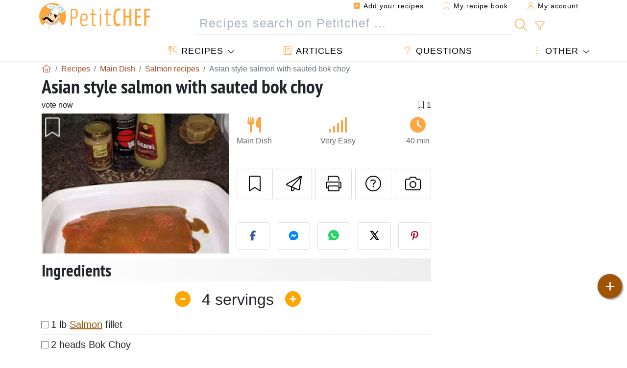

--- FILE ---
content_type: text/html; charset=UTF-8
request_url: https://en.petitchef.com/recipes/main-dish/asian-style-salmon-with-sauted-bok-choy-fid-772128
body_size: 17875
content:

	
		
						        
	                            
            		
		
		
    						    
			
    
	    	
	<!doctype html><html lang="en"><head><meta charset="utf-8">

<link rel="preconnect" href="//googletagmanager.com">
<link rel="dns-prefetch" href="//googletagmanager.com">
<link rel="preconnect" href="//securepubads.g.doubleclick.net">
<link rel="dns-prefetch" href="//securepubads.g.doubleclick.net">
<link rel="preconnect" href="//imasdk.googleapis.com">
<link rel="dns-prefetch" href="//imasdk.googleapis.com">



<meta name="viewport" content="width=device-width, initial-scale=1">


<title>Asian style salmon recipe with sautéed bok choy</title>
<meta name="description" content="Preheat oven to 450 degrees. Place salmon on foil lined baking sheet. - Recipe Main Dish : Asian style salmon with sauted bok choy by Healthymamma">
<meta property="og:title" content="Asian style salmon recipe with sautéed bok choy">
<meta property="og:description" content="Preheat oven to 450 degrees. Place salmon on foil lined baking sheet. - Recipe Main Dish : Asian style salmon with sauted bok choy by Healthymamma"><meta property="og:type" content="website">
<meta property="og:url" content="https://en.petitchef.com/recipes/main-dish/asian-style-salmon-with-sauted-bok-choy-fid-772128">
<meta property="og:image" content="https://en.petitchef.com/imgupl/recipe/asian-style-salmon-with-sauted-bok-choy--325564p529830.webp"><meta property="og:locale" content="en_US">

<meta property="fb:app_id" content="853643267016896">
<meta name="robots" content="index,follow, max-snippet:-1, max-image-preview:large, max-video-preview:-1">
<meta name="language" content="en">

<meta name="original-source" content="https://en.petitchef.com/recipes/main-dish/asian-style-salmon-with-sauted-bok-choy-fid-772128"><meta name="copyright" content="Copyright (c) Petitchef 2004-2026, All Rights Reserved">
<meta name="category" content="recipes">
<meta name="owner" content="MadeInWork">

<link rel="canonical" href="https://en.petitchef.com/recipes/main-dish/asian-style-salmon-with-sauted-bok-choy-fid-772128">

<link rel="alternate" type="application/rss+xml" title="Petitchef: Last posted recipes and  Latest articles" href="/upload_data/rss/en/global.rss"><link rel="manifest" href="/upload_data/manifest/manifest-en.json">

<meta name="msapplication-tap-highlight" content="no">	

<meta name="application-name" content="Petitchef">


<link rel="shortcut icon" type="image/x-icon" href="/favicon.ico">

<link rel="apple-touch-icon" sizes="180x180" href="/assets/images/shortcut-icon/apple-icon-180x180.png">
	
<meta name="msapplication-TileImage" content="/assets/images/shortcut-icon/ms-icon-144x144.png">
<meta name="msapplication-TileColor" content="#FFA73B">
	
<meta name="theme-color" content="#FFA73B">




<link rel="preload" as="style" href="https://fonts.googleapis.com/css2?family=PT+Sans+Narrow:wght@400;700&display=swap">
<style type="text/css">@font-face {font-family:PT Sans Narrow;font-style:normal;font-weight:400;src:url(/cf-fonts/s/pt-sans-narrow/5.0.19/cyrillic-ext/400/normal.woff2);unicode-range:U+0460-052F,U+1C80-1C88,U+20B4,U+2DE0-2DFF,U+A640-A69F,U+FE2E-FE2F;font-display:swap;}@font-face {font-family:PT Sans Narrow;font-style:normal;font-weight:400;src:url(/cf-fonts/s/pt-sans-narrow/5.0.19/cyrillic/400/normal.woff2);unicode-range:U+0301,U+0400-045F,U+0490-0491,U+04B0-04B1,U+2116;font-display:swap;}@font-face {font-family:PT Sans Narrow;font-style:normal;font-weight:400;src:url(/cf-fonts/s/pt-sans-narrow/5.0.19/latin-ext/400/normal.woff2);unicode-range:U+0100-02AF,U+0304,U+0308,U+0329,U+1E00-1E9F,U+1EF2-1EFF,U+2020,U+20A0-20AB,U+20AD-20CF,U+2113,U+2C60-2C7F,U+A720-A7FF;font-display:swap;}@font-face {font-family:PT Sans Narrow;font-style:normal;font-weight:400;src:url(/cf-fonts/s/pt-sans-narrow/5.0.19/latin/400/normal.woff2);unicode-range:U+0000-00FF,U+0131,U+0152-0153,U+02BB-02BC,U+02C6,U+02DA,U+02DC,U+0304,U+0308,U+0329,U+2000-206F,U+2074,U+20AC,U+2122,U+2191,U+2193,U+2212,U+2215,U+FEFF,U+FFFD;font-display:swap;}@font-face {font-family:PT Sans Narrow;font-style:normal;font-weight:700;src:url(/cf-fonts/s/pt-sans-narrow/5.0.19/cyrillic-ext/700/normal.woff2);unicode-range:U+0460-052F,U+1C80-1C88,U+20B4,U+2DE0-2DFF,U+A640-A69F,U+FE2E-FE2F;font-display:swap;}@font-face {font-family:PT Sans Narrow;font-style:normal;font-weight:700;src:url(/cf-fonts/s/pt-sans-narrow/5.0.19/latin-ext/700/normal.woff2);unicode-range:U+0100-02AF,U+0304,U+0308,U+0329,U+1E00-1E9F,U+1EF2-1EFF,U+2020,U+20A0-20AB,U+20AD-20CF,U+2113,U+2C60-2C7F,U+A720-A7FF;font-display:swap;}@font-face {font-family:PT Sans Narrow;font-style:normal;font-weight:700;src:url(/cf-fonts/s/pt-sans-narrow/5.0.19/latin/700/normal.woff2);unicode-range:U+0000-00FF,U+0131,U+0152-0153,U+02BB-02BC,U+02C6,U+02DA,U+02DC,U+0304,U+0308,U+0329,U+2000-206F,U+2074,U+20AC,U+2122,U+2191,U+2193,U+2212,U+2215,U+FEFF,U+FFFD;font-display:swap;}@font-face {font-family:PT Sans Narrow;font-style:normal;font-weight:700;src:url(/cf-fonts/s/pt-sans-narrow/5.0.19/cyrillic/700/normal.woff2);unicode-range:U+0301,U+0400-045F,U+0490-0491,U+04B0-04B1,U+2116;font-display:swap;}</style>




<link rel="preload" as="style" href="/assets/dist/css/mobile2/recipe-details.1768574323.css"><link rel="stylesheet" href="/assets/dist/css/mobile2/recipe-details.1768574323.css"><link rel="stylesheet" media="screen and (min-width:902px)" href="/assets/dist/css/mobile2/css-lg-device-sb.1768574323.css">                        <link rel="preload" fetchpriority="high" as="image" href="/imgupl/recipe/asian-style-salmon-with-sauted-bok-choy--lg-325564p529830.webp" type="image/jpeg">
        <script type="8e33bb8c96790fcaebc957db-text/javascript">function load_ga() {const script = document.createElement('script');script.src = 'https://www.googletagmanager.com/gtag/js?id=G-PF3R0WGF0M';script.async = true;script.type = 'text/javascript';document.body.appendChild(script);window.dataLayer = window.dataLayer || [];function gtag(){ dataLayer.push(arguments); }gtag('js', new Date());gtag('config', 'G-PF3R0WGF0M');}</script>
<script type="application/ld+json">
{ 
	"@context": "https://schema.org", 
	"@graph": [ 
		{ 
			"@type": "Organization", 
			"@id": "https://en.petitchef.com/#organization", 
			"name": "Petitchef", 
			"url": "https://en.petitchef.com/", 
			"logo": { 
				"@type": "ImageObject", 
				"inLanguage": "en", 
				"@id": "https://en.petitchef.com/#/schema/logo/image/", 
				"url": "https://en.petitchef.com/assets/images/logo.png", 
				"contentUrl": "https://en.petitchef.com/assets/images/logo.png", 
				"width": 256, 
				"height": 256, 
				"caption": "Petitchef" 
			}, 
			"image": { 
				"@id": "https://en.petitchef.com/#/schema/logo/image/" 
			}, 
			"brand": "Petitchef", 
			"publishingPrinciples": "https://en.petitchef.com/privacy", 
			"sameAs": [ 
				"https://www.facebook.com/pages/Petitchefcom/274996039335",  
				"https://www.youtube.com/channel/UCNoBou9r7CAcQW0jwfjLH0w" 
			], 
			"address": { 
				"@type": "PostalAddress", 
				"streetAddress": "18 chemin Bel Air", 
				"addressLocality": "Bègles", 
				"addressRegion": "FR", 
				"postalCode": "33130", 
				"addressCountry": "FR" 
			} 
		}, 
		{ 
			"@type": "WebSite", 
			"@id": "https://en.petitchef.com/#website", 
			"url": "https://en.petitchef.com/", 
			"name": "Petitchef", 
			"description": "With Petitchef you will find new cooking recipes every day. We have recipes for all tastes, explained step by step, with images and video: appetizers, entrees, desserts, main course, snacks, menu of the day.", 
			"publisher": { 
				"@id": "https://en.petitchef.com/#organization" 
			}, 
			"potentialAction": [ 
				{ 
					"@type": "SearchAction", 
					"target": { 
						"@type": "EntryPoint", 
						"urlTemplate": "https://en.petitchef.com/?obj=feed&action=list&q={q}" 
					}, 
					"query-input": { 
						"@type": "PropertyValueSpecification", 
						"valueRequired": true, 
						"valueName": "q" 
					} 
				} 
			], 
			"inLanguage": "en" 
		}, 
		{ 
			"@type": "WebPage", 
			"url": "https://en.petitchef.com/recipes/main-dish/asian-style-salmon-with-sauted-bok-choy-fid-772128", 
			"name": "Asian style salmon recipe with saut\u00e9ed bok choy", 
			"mainEntity": { 
				"@id": "https://en.petitchef.com/recipes/main-dish/asian-style-salmon-with-sauted-bok-choy-fid-772128#recipe" 
			}, 
			"headline": "Asian style salmon recipe with saut\u00e9ed bok choy", 
			"description": "Preheat oven to 450 degrees. Place salmon on foil lined baking sheet. - Recipe Main Dish : Asian style salmon with sauted bok choy by Healthymamma", 
			"publisher": { 
				"@id": "https://en.petitchef.com/#organization" 
			}, 
			"inLanguage": "en", 
			"datePublished": "2010-03-07T01:15:00+01:00", 
			"dateModified": "2024-07-31T00:00:00+02:00", 
			"isPartOf": { 
				"@id": "https://en.petitchef.com/#website" 
			}, 
			"about": { 
				"@id": "https://en.petitchef.com/#organization" 
			}, 
			"primaryImageOfPage": { 
				"@id": "https://en.petitchef.com/#primaryimage" 
			}, 
			"image": { 
				"@id": "https://en.petitchef.com/#primaryimage" 
			}, 
			"breadcrumb": { 
				"@id": "https://en.petitchef.com/recipes/main-dish/asian-style-salmon-with-sauted-bok-choy-fid-772128#breadcrumb" 
			} 
		}, 
		{ 
			"@type": "ImageObject", 
			"inLanguage": "en", 
			"@id": "https://en.petitchef.com/#primaryimage", 
			"url": "https://en.petitchef.com/imgupl/recipe/asian-style-salmon-with-sauted-bok-choy--325564p529830.webp", 
			"contentUrl": "https://en.petitchef.com/imgupl/recipe/asian-style-salmon-with-sauted-bok-choy--325564p529830.webp", 
			"caption": "asian style salmon recipe with saut\u00e9ed bok choy" 
		},  
		[
			{ 
				"@type": "BreadcrumbList", 
				"@id": "https://en.petitchef.com/recipes/main-dish/asian-style-salmon-with-sauted-bok-choy-fid-772128#breadcrumb", 
				"itemListElement": [
					{ 
						"@type": "ListItem", 
						"position": 1, 
						"name": "Home - Petitchef", 
						"item": "https://en.petitchef.com/" 
					}, 
					{ 
						"@type": "ListItem",
						"position": 2,
						"name": "Recipes",
						"item": "https://en.petitchef.com/recipes"
					},
					{ 
						"@type": "ListItem",
						"position": 3,
						"name": "Salmon recipes",
						"item": "https://en.petitchef.com/recipes/salmon-recipes"
					},
					{ 
						"@type": "ListItem",
						"position": 4,
						"name": "Asian style salmon with sauted bok choy"
					}
				]
			}
		]
	] 
} 
</script>
<script type="application/ld+json">{
	"@context": "https://schema.org/", 
	"@type": "Recipe", 
	"@id": "https://en.petitchef.com/recipes/main-dish/asian-style-salmon-with-sauted-bok-choy-fid-772128#recipe", 
	"name": "Asian style salmon with sauted bok choy", 
	"inLanguage": "en", 
	"recipeCategory": "Main Dish", 
	"recipeCuisine": "En", 
	"image": "https://en.petitchef.com/imgupl/recipe/asian-style-salmon-with-sauted-bok-choy--325564p529830.webp", 
	"author": { 
		"@type": "Person", 
		"name": "healthymamma", 
		"url": "https://en.petitchef.com/members/healthymamma-mid-65394/recipes" 
	}, 
	"datePublished": "2010-03-07T01:15:00+01:00", 
	"dateModified": "2024-07-31T00:00:00+02:00", 
	"description": "Recipe Main Dish asian style salmon recipe with saut\u00e9ed bok choy", 
	"prepTime": "PT25M", 
	"cookTime": "PT15M", 
	"totalTime": "PT40M", 
	"recipeYield": "4", 
	"recipeIngredient": [ 
		"1 lb Salmon fillet", 
		"2 heads Bok Choy", 
		"1 cup Green Onions chopped", 
		"4 TBSP Tamari soy sauce", 
		"2 TBSP Brown Mustard", 
		"2 TBSP Crushed Ginger", 
		"1 TBSP Rice Vinegar", 
		"1 TBSP Peanut Oil", 
		"2 cups cooked Basmati Rice"
	], 
	"recipeInstructions": [ 
		{ 
			"@type": "HowToStep", 
			"text": "Preheat oven to 450 degrees. Place salmon on foil lined baking sheet." 
		},  
		{ 
			"@type": "HowToStep", 
			"text": "In small bowl, mix Tamari, honey, mustard, rice vinegar and garlic." 
		},  
		{ 
			"@type": "HowToStep", 
			"text": "Pour over salmon and bake at 450 deg. for about 10- 15 minutes depending on thickness until salmon just pulls apart with fork." 
		},  
		{ 
			"@type": "HowToStep", 
			"text": "Meanwhile, cook rice according to package. Rinse the Bok Choy very well under running water. Cut into 1 inch size pieces about 1\/3 of the way down the white stalk." 
		},  
		{ 
			"@type": "HowToStep", 
			"text": "Put in colander and rinse again. Bok Choy has dirt\/sand that hides in the leaves. Dry well so the oil doesn\u0027t splatter. I use a salad spinner." 
		},  
		{ 
			"@type": "HowToStep", 
			"text": "Heat a skillet or Wok over med-high heat, add oil, saute bok choy 4-6 minutes add onion, cook 1 more minute. Don\u0027t worry, the Bok Choy will cook down quiet a bit!" 
		},  
		{ 
			"@type": "HowToStep", 
			"text": "Serve salmon and bok choy on top of rice." 
		} 
	],  
	"keywords": "salmon,main dish"
}</script>
				</head>    	<body>
	    
        					

	

<header id="header-menu" class="fixed-top">
	
	<nav class="container navbar navbar-expand-lg">
	            
				
		<a class="navbar-brand" href="/">			
							<img loading="lazy" src="/assets/images/mobile2/logo-petitchef.png" width="136" height="36" alt="Petitchef">
					</a>
		
		<button class="navbar-toggler link-dynamic" data-obj="fav" data-action="fav_recipe_list" aria-expanded="false" title="My recipe book">
			<i class="fal fa-bookmark" aria-hidden="true"></i>
		</button>
		
					<button class="navbar-toggler link-dynamic" type="button" aria-expanded="false" aria-label="My account" title="My account">
				<i class="fal fa-user" aria-hidden="true"></i>
			</button>
				
		<button class="navbar-toggler nbt-btn-search" type="button" data-toggle="collapse" data-target="#navbar-search" aria-controls="navbar-search" aria-expanded="false" aria-label="Toggle Search">
			<i class="fal fa-magnifying-glass fa-fw" aria-hidden="true"></i>
		</button>
				
		<button class="navbar-toggler collapsed" type="button" data-toggle="collapse" data-target="#navbar-menu" aria-controls="navbar-menu" aria-expanded="false" aria-label="Toggle navigation">				
			<span class="icon-bar top-bar"></span>
			<span class="icon-bar middle-bar"></span>
			<span class="icon-bar bottom-bar"></span>
		</button>
				
				
				
				<div class="wrapper-navbar-nav">
			<div class="">
					<div class="collapse navbar-collapse" id="navbar-member">
		<ul class="navbar-nav ml-auto">
							<li class="site-mode-recipe-switch">
										</li>
														<li class="nav-item dropdown disabled">
					<a class="nav-link link-dynamic" data-obj="myaccount_recipe" data-action="form" href="#" ><i class="fas fa-square-plus" aria-hidden="true"></i> Add your recipes</a>
				</li>
				
								<li class="nav-item dropdown disabled">
					<a class="nav-link link-dynamic" data-obj="fav" data-action="fav_recipe_list" href="#"><i class="fal fa-bookmark"></i> My recipe book <span class="count-fav-recipe d-none">0</span></a>
				</li>
						
										<li class="nav-item dropdown disabled">
					<a class="nav-link link-dynamic" href="#"><i class="fal fa-user"></i> My account</a>
				</li>
									</ul>
	</div>													<div class="collapse navbar-collapse" id="navbar-search">		
		<form action="/index.php" role="search">
						<input type="hidden" name="obj" value="feed">
			<input type="hidden" name="action" value="list">
			<input type="hidden" name="tracker" value="mobile-navbar">
						
			<div class="input-group input-group-lg nbs-main-btns">
				<input type="text" name="q" value="" class="form-control" placeholder="Recipes search on Petitchef ..." aria-label="Recipes search on Petitchef ..." aria-describedby="nbs-btn-submit">				
				<div class="input-group-append">
					<button class="btn btn-submit" type="submit" id="nbs-btn-submit" aria-label="Recipes search on Petitchef"><i class="fal fa-magnifying-glass fa-fw" aria-hidden="true"></i></button>
				</div>
									<div class="input-group-append">
						<a class="btn btn-advsearch link-dynamic" data-obj="feed" data-action="advanced_search" href="#" title="Advanced search"><i class="fal fa-filter fa-fw" aria-hidden="true"></i></a>
					</div>
							</div>
			
						
		</form>
	</div>					
							</div>
								<div class="collapse navbar-collapse" id="navbar-menu">
		<ul class="navbar-nav">
						<li class="nav-item dropdown mega-dropdown-menu">
								<a class="nav-link dropdown-toggle" href="/recipes" id="dropdown-recipes" data-toggle="dropdown" aria-haspopup="true" aria-expanded="false"><i class="fal fa-utensils fa-fw" aria-hidden="true"></i> Recipes</a>				
				<div class="dropdown-menu" aria-labelledby="dropdown-recipes">
					
					<div class="row mx-0">
						<div class="col-12 col-lg border border-left-0 border-top-0 border-bottom-0">
							<ul class="mega-menu-item">
								<li class="ddm-header"><i class="fal fa-fork fa-fw" aria-hidden="true"></i> <a href="/recipes">Recipes</a></li>
								<li><i class="fal fa-plus fa-fw" aria-hidden="true"></i> <a class="link-dynamic" data-obj="myaccount_recipe" data-action="form" href="#">Add your recipes</a></li>
                                <li><div class="dropdown-divider"></div></li>
                                <li class="i-angle"><a href="/last-posted-recipes">Last posted recipes</a></li>
								<li class="i-angle"><a href="/best-recipes">Best recipes</a></li>
								<li class="i-angle"><a href="/most-viewed">Most viewed</a></li>
								<li><div class="dropdown-divider"></div></li>
								<li><i class="fal fa-refrigerator fa-fw" aria-hidden="true"></i> <a href="/fridge-recipes">Fridge recipes</a></li>
																	<li><i class="fal fa-video fa-fw" aria-hidden="true"></i> <a href="/video-recipes">Video recipes</a></li>
																<li><i class="fal fa-star fa-fw" aria-hidden="true"></i> <a href="/rate-recipes">Rate this recipe</a></li>
								<li><i class="fal fa-face-smile fa-fw" aria-hidden="true"></i> <a href="/yummy-yucky">Yummy or Yucky</a></li>
								<li><div class="dropdown-divider"></div></li>
							</ul>
						</div>
						<div class="col-12 col-lg border border-left-0 border-top-0 border-bottom-0">							
							<ul class="mega-menu-item">
								<li class="ddm-header"><i class="fal fa-spoon fa-fw" aria-hidden="true"></i> Recipes by type</li>
																	<li><i class="fal fa-pretzel fa-fw"></i> <a href="/recipes/appetizer">Appetizer</a></li>
																	<li><i class="fal fa-salad fa-fw"></i> <a href="/recipes/starter">Starter</a></li>
																	<li><i class="fal fa-turkey fa-fw"></i> <a href="/recipes/main-dish">Main Dish</a></li>
																	<li><i class="fal fa-cake-slice fa-fw"></i> <a href="/recipes/dessert">Dessert</a></li>
																	<li><i class="fal fa-popcorn fa-fw"></i> <a href="/recipes/snacks">Snacks</a></li>
																	<li><i class="fal fa-wine-bottle fa-fw"></i> <a href="/recipes/drink">Drink</a></li>
																	<li><i class="fal fa-french-fries fa-fw"></i> <a href="/recipes/side-dish">Side dish</a></li>
																	<li><i class="fal fa-plate-utensils fa-fw"></i> <a href="/recipes/other">Other</a></li>
																<li><div class="dropdown-divider"></div></li>
								<li><i class="fal fa-sun fa-fw" aria-hidden="true"></i> <a href="/recipes/seasonal-recipes">Seasonal recipes</a></li>								
							</ul>
						</div>
						<div class="col-12 col-lg border border-left-0 border-top-0 border-bottom-0">
							<ul class="mega-menu-item">
								<li class="ddm-header"><i class="fal fa-plate-utensils fa-fw" aria-hidden="true"></i> Menus</li>
								<li class="i-angle"><a href="/daily-menu">Daily Menu</a></li>
								<li class="i-angle"><a href="/menu-archive">Archived menus</a></li>
														
							</ul>
							<div class="dropdown-divider"></div>
													</div>						
					</div>
					
									</div>
			</li>
						<li class="nav-item dropdown">
				<a class="nav-link" href="/articles"><i class="fal fa-book fa-fw" aria-hidden="true"></i> Articles</a>
			</li>
									<li class="nav-item dropdown">
				<a class="nav-link" href="/qa"><i class="fal fa-question fa-fw" aria-hidden="true"></i> Questions</a>
			</li>
									<li class="nav-item dropdown">
								<a class="nav-link dropdown-toggle" href="#" id="dropdown-others" data-toggle="dropdown" aria-haspopup="true" aria-expanded="false"><i class="fal fa-ellipsis-vertical fa-fw" aria-hidden="true"></i> Other</a>
				<div class="dropdown-menu" aria-labelledby="dropdown-others">
															                    															 
										<a class="dropdown-item" href="/nutrition-calc"><i class="fal fa-calculator fa-fw" aria-hidden="true"></i> Nutritional calculator</a>
					<a class="dropdown-item" href="/cooking-units-converter"><i class="fal fa-scale-balanced fa-fw" aria-hidden="true"></i> Cooking units converter</a>					
					<a class="dropdown-item" href="/contact"><i class="fal fa-envelope fa-fw" aria-hidden="true"></i> Contact us</a>
				</div>
			</li>
		</ul>		
	</div>					</div>
		
			</nav>
		</header>		        
				<nav id="nav-secondary" role="navigation" aria-label="Recipe navigation" class="container d-none"><div class="ns-body"><button type="button" class="nsb-item scroll-link" data-ref="ref-ingred"><span>Ingredients</span></button><button type="button" class="nsb-item scroll-link" data-ref="ref-steps"><span>Preparation</span></button><button type="button" class="nsb-item scroll-link" data-id="vote-comments"><span>Comments <i class="fal fa-plus ml-1" aria-hidden="true"></i></span></button><button type="button" class="nsb-item open-modal" data-action="question"><span>Questions <i class="fal fa-plus fa-fw ml-1" aria-hidden="true"></i></span></button><button type="button" class="nsb-item scroll-link" data-ref="ref-cooked"><span>Photos of members who cooked this recipe</span></button></div></nav>			
		
		<div id="page" class="container">
										<nav class="breadcrumb-scroll" aria-label="breadcrumb"><ol itemscope itemtype="https://schema.org/BreadcrumbList" class="breadcrumb flex-row"><li itemprop="itemListElement" itemscope itemtype="https://schema.org/ListItem" class="breadcrumb-item"><a itemprop="item" itemtype="https://schema.org/Thing" href="https://en.petitchef.com/" title="Home - Petitchef"><span itemprop="name" class="fal fa-house fa-fw" aria-hidden="true"><i hidden>Home - Petitchef</i></span></a><meta itemprop="position" content="1"></li><li itemprop="itemListElement" itemscope itemtype="https://schema.org/ListItem" class="breadcrumb-item"><a itemprop="item" itemtype="https://schema.org/Thing" href="https://en.petitchef.com/recipes"><span itemprop="name">Recipes</span></a><meta itemprop="position" content="2"></li><li itemprop="itemListElement" itemscope itemtype="https://schema.org/ListItem" class="breadcrumb-item"><a itemprop="item" itemtype="https://schema.org/Thing" href="https://en.petitchef.com/recipes/main-dish"><span itemprop="name">Main Dish</span></a><meta itemprop="position" content="3"></li><li itemprop="itemListElement" itemscope itemtype="https://schema.org/ListItem" class="breadcrumb-item"><a itemprop="item" itemtype="https://schema.org/Thing" href="https://en.petitchef.com/recipes/salmon-recipes"><span itemprop="name">Salmon recipes</span></a><meta itemprop="position" content="4"></li><li class="breadcrumb-item active" aria-current="page"><span>Asian style salmon with sauted bok choy</span></li></ol></nav>			            
                                                            
							<main id="page-main">
					
								
									
						
			
		
			<article>
    <header>
                    <h1 class="title animated fadeInDown">Asian style salmon with sauted bok choy</h1>

            			
		<div class="details-top-stats">
					<span class="scroll-link" data-id="vote-comments" data-offset="60">vote now</span>
							<span class="ml-auto" data-content="1" aria-hidden="true" title="1 favorite"><i class="fal fa-bookmark fa-fw" aria-hidden="true"></i></span>
				
			</div>
	            
                    
            <div class="row rd-head">
                <div class="col-sm-6">
                    <i data-id="772128" class="btn-fav" aria-hidden="true" title="Add to favorites"></i>									
                                        
                                                                        <img fetchpriority="high" src="/imgupl/recipe/asian-style-salmon-with-sauted-bok-choy--lg-325564p529830.webp" srcset="/imgupl/recipe/asian-style-salmon-with-sauted-bok-choy--md-325564p529830.webp 600w, /imgupl/recipe/asian-style-salmon-with-sauted-bok-choy--lg-325564p529830.webp 1200w" sizes="(max-width: 576px) calc(100vw - 30px), 383px" width="1200" height="900" alt="Asian Style Salmon with Sauted Bok Choy" data-gallery="recipe-gallery" class="img-fluid recipe-photo">
                                                            </div>

                <div class="col-sm-6 rdh-data pl-0">				
                    	
                        <div class="rd-bar-ico"><div class="rdbi-item" title="Recipe type: Main Dish"><div class="rdbii-icon"><i class="fas fa-utensils" aria-hidden="true"></i></div><div class="rdbii-val">Main Dish</div></div><div class="rdbi-item" title="Difficulty: Very Easy"><div class="rdbii-icon"><i class="fas fa-signal" aria-hidden="true"></i></div><div class="rdbii-val">Very Easy</div></div><div class="rdbi-item" title="Total time: 40 min"><div class="rdbii-icon"><i class="fas fa-clock" aria-hidden="true"></i></div><div class="rdbii-val">40 min</div></div></div>                    
                    
                    
                    <div class="rd-useful-box">					
                        <button type="button" class="btn btn-outline btn-fav" data-toggle="tooltip" data-placement="bottom" title="Add to favorites" aria-label="Add to favorites"></button>				
                        <button type="button" class="btn btn-outline open-modal" data-action="send2friend" data-toggle="tooltip" data-placement="bottom" title="Send this recipe to a friend"><i class="fal fa-paper-plane fa-fw" aria-hidden="true"></i><span class="sr-only">Send this recipe to a friend</span></button>
                                                    <button type="button" class="btn btn-outline btn-print" data-toggle="tooltip" data-placement="bottom" title="Print this page"><i class="fal fa-print fa-fw" aria-hidden="true"></i><span class="sr-only">Print this page</span></button>
                                                                                                <button type="button" class="btn btn-outline open-modal" data-action="question" data-toggle="tooltip" data-placement="bottom" title="Ask a question to the author"><i class="fal fa-circle-question fa-fw" aria-hidden="true"></i><span class="sr-only">Ask a question to the author</span></button>                                                    <button type="button" class="btn btn-outline scroll-link" data-id="rd-cooked"><i class="fal fa-camera fa-fw" aria-hidden="true"></i> <span class="sr-only">Post your photo of this recipe</span></button>
                                            </div>

                                            <div class="social-share-custom ssc-color ssc-h mt-3 mb-2"><button type="button" class="ssc-btn sscb-facebook" aria-label="Share on Facebook"><i class="fab fa-facebook-f fa-fw" aria-hidden="true"></i></button><button type="button" class="ssc-btn sscb-fbmessenger" aria-label="Share on Messenger"><i class="fab fa-facebook-messenger fa-fw" aria-hidden="true"></i></button><button type="button" class="ssc-btn sscb-whatsapp" data-message="" aria-label="Share on WhatsApp"><svg width="22" height="22" viewBox="0 0 24 24"><path fill="#25D366" d="M12 0C5.373 0 0 4.98 0 11.125c0 2.05.574 4.05 1.66 5.79L.057 23.12l6.47-1.64a12.08 12.08 0 0 0 5.473 1.346C18.627 22.826 24 17.847 24 11.7 24 4.98 18.627 0 12 0Z"/><path fill="white" d="M17.358 14.895c-.293-.15-1.73-.852-2-1.01-.27-.154-.466-.23-.66.08-.193.308-.758 1.008-.93 1.22-.17.216-.34.232-.633.08-.293-.152-1.24-.457-2.35-1.46a8.81 8.81 0 0 1-1.65-2.04c-.173-.308-.017-.474.13-.623.13-.128.293-.33.44-.493.147-.162.196-.27.293-.458.1-.186.05-.347-.02-.493-.07-.146-.66-1.583-.9-2.16-.24-.577-.48-.5-.66-.51-.17-.006-.366-.01-.56-.01a1.1 1.1 0 0 0-.8.367c-.26.276-.99.972-.99 2.37s1.015 2.75 1.16 2.947c.143.196 2 3.058 4.8 4.31 1.8.783 2.1.85 2.85.72.46-.078 1.41-.576 1.61-1.133.2-.556.2-1.03.143-1.13-.06-.102-.23-.152-.483-.272Z"/></svg></button><button type="button" class="ssc-btn sscb-twitter" aria-label="Share on Twitter"><svg width="22" height="22" viewBox="0 0 24 24" fill="black" xmlns="http://www.w3.org/2000/svg"><path d="M18.74 2H21.68L14.92 10.03L22.5 21.97H15.89L11.04 14.97L5.41 21.97H2.47L9.73 13.3L2.5 2H9.27L13.64 8.42L18.74 2ZM17.62 19.88H19.39L7.1 3.97H5.19L17.62 19.88Z"/></svg></button><button type="button" class="ssc-btn sscb-pinterest" data-pin-do="buttonPin" data-pin-custom="true" aria-label="Share on Pinterest"><i class="fab fa-pinterest-p fa-fw" aria-hidden="true"></i></button></div>                    
                                    </div>
            </div>			
        
            </header>

		 
    <button id="btn-ingredients-modal" type="button" data-action="ingredients" class="btn btn-main btn-sm open-modal" aria-label="Ingredients" title="Ingredients">
        <i class="fal fa-clipboard fa-fw"></i>
    </button>
       
			            
            
				<section id="rd-ingredients"><h2 id="ref-ingred" class="title">Ingredients</h2>	<div class="servings-form-wrapper" title="Number of people">
		<span class="servings-form" data-servings="4" aria-label="Number of people">
			<span class="sf-btn sf-btn-minus" data-sense="minus"><i class="fas fa-minus-circle fa-fw" aria-hidden="true"></i></span>
			<span class="sf-val" data-last="4" data-trans-servings="servings">4</span>
			<span class="sf-btn sf-btn-plus" data-sense="plus"><i class="fas fa-circle-plus fa-fw" aria-hidden="true"></i></span>
		</span>
	</div>
																		<ul class="ingredients-ul">
																									<li class="il" id="il-0">
						<input type="checkbox" id="ilg-0"><label for="ilg-0">1 lb <a href="/recipes/salmon-recipes">Salmon</a> fillet</label>
					</li>
											
																														<li class="il" id="il-1">
						<input type="checkbox" id="ilg-1"><label for="ilg-1">2 heads Bok Choy</label>
					</li>
											
																														<li class="il" id="il-2">
						<input type="checkbox" id="ilg-2"><label for="ilg-2">1 cup Green Onions chopped</label>
					</li>
											
																														<li class="il" id="il-3">
						<input type="checkbox" id="ilg-3"><label for="ilg-3">4 TBSP Tamari <a href="/recipes/soy-sauce-recipes">soy sauce</a></label>
					</li>
											
																														<li class="il" id="il-4">
						<input type="checkbox" id="ilg-4"><label for="ilg-4">2 TBSP Brown <a href="/recipes/mustard-recipes">Mustard</a></label>
					</li>
											
																														<li class="il" id="il-5">
						<input type="checkbox" id="ilg-5"><label for="ilg-5">2 TBSP Crushed <a href="/recipes/ginger-recipes">Ginger</a></label>
					</li>
											
																														<li class="il" id="il-6">
						<input type="checkbox" id="ilg-6"><label for="ilg-6">1 TBSP Rice Vinegar</label>
					</li>
											
																														<li class="il" id="il-7">
						<input type="checkbox" id="ilg-7"><label for="ilg-7">1 TBSP Peanut Oil</label>
					</li>
											
																														<li class="il" id="il-8">
						<input type="checkbox" id="ilg-8"><label for="ilg-8">2 cups cooked Basmati <a href="/recipes/rice-recipes">Rice</a></label>
					</li>
											
						</ul>
	
</section>				
												<div class="text-center">
				<button type="button" class="btn btn-main btn-block scroll-link" data-ref="ref-steps"><span>View the directions</span></button>
				</div>
							     			<div id="div-gpt-ad-PC_mobile_Incontent-0" style="min-width:336px;min-height:300px; display: flex; align-items: center; justify-content: center; text-align:center; "></div>
			    				
				
								
														<aside aria-label="Newsletter"><fieldset class="form-nl fnl-bg fnl-lg my-5"><div class="fnl-title">Daily menu</div><div class="fnl-text">To receive the Petitchef tasty newsletter, please enter your email</div><input type="hidden" name="nl_source" value="site_recipedetails"><div class="fnl-step1 fnl-content"><div class="fnls1-group"><input class="form-control nl-email" type="text" name="email" title="Email" placeholder="Email:" aria-label="Daily menu" aria-describedby="fnl-btn-803"><button class="btn btn-main btn-subscribe" type="submit" id="fnl-btn-803" title="Subscribe">Subscribe</button></div></div></fieldset></aside>																							
							
			
				<section id="rd-steps"><h2 id="ref-steps" class="title">Preparation</h2><div class="rd-times"><div class="rdt-item"><i>Preparation</i>25 min</div><div class="rdt-item"><i>Cook time</i>15 min</div></div><ul class="rd-steps"><li>Preheat oven to 450 degrees. Place salmon on foil lined baking sheet.</li><li>In small bowl, mix Tamari, honey, mustard, rice vinegar and garlic.</li><li>Pour over salmon and bake at 450 deg. for about 10- 15 minutes depending on thickness until salmon just pulls apart with fork.</li><li>Meanwhile, cook rice according to package. Rinse the Bok Choy very well under running water. Cut into 1 inch size pieces about 1/3 of the way down the white stalk. 			<div id="div-gpt-ad-PC_mobile_336x280_1-0" style="min-width:336px;min-height:300px; display: flex; align-items: center; justify-content: center; text-align:center; "></div></li><li>Put in colander and rinse again. Bok Choy has dirt/sand that hides in the leaves. Dry well so the oil doesn't splatter. I use a salad spinner.</li><li>Heat a skillet or Wok over med-high heat, add oil, saute bok choy 4-6 minutes add onion, cook 1 more minute. Don't worry, the Bok Choy will cook down quiet a bit!</li><li>Serve salmon and bok choy on top of rice.</li></ul></section><section id="vote-comments-just-from" class="vote-comments" data-table-name="feed_data" data-table-id="772128" data-table-member-id="65394" data-table-member-username="healthymamma" data-table-member-photo="/imgupl/member/xs-65394.jpg" data-comment-photo-enabled="1" aria-label="Rating / Comments"><h2 class="title" data-count="">Rate this recipe</h2><div class="vc-form" data-table="feed_data" data-id="772128" data-rate-hint1="Not good" data-rate-hint2="so so" data-rate-hint3="Good" data-rate-hint4="Very good" data-rate-hint5="Excellent !!!">
	    <div class="vcf-stars vcf-radios">
		            
            <div class="vcfs-trigger vcfr-trigger">
                                    <label data-note="5" class="star mr-3 d-block"><input type="radio" value="5" data-note="5" class="star"> <i class="fas fa-star star" data-note="5"></i><i class="fas fa-star star" data-note="5"></i><i class="fas fa-star star" data-note="5"></i><i class="fas fa-star star" data-note="5"></i><i class="fas fa-star star" data-note="5"></i> Excellent !!!</label>                    
                                    <label data-note="4" class="star mr-3 d-block"><input type="radio" value="4" data-note="4" class="star"> <i class="fas fa-star star" data-note="4"></i><i class="fas fa-star star" data-note="4"></i><i class="fas fa-star star" data-note="4"></i><i class="fas fa-star star" data-note="4"></i><i class="fal fa-star star" data-note="4"></i> Very good</label>                    
                                    <label data-note="3" class="star mr-3 d-block"><input type="radio" value="3" data-note="3" class="star"> <i class="fas fa-star star" data-note="3"></i><i class="fas fa-star star" data-note="3"></i><i class="fas fa-star star" data-note="3"></i><i class="fal fa-star star" data-note="3"></i><i class="fal fa-star star" data-note="3"></i> Good</label>                    
                                    <label data-note="2" class="star mr-3 d-block"><input type="radio" value="2" data-note="2" class="star"> <i class="fas fa-star star" data-note="2"></i><i class="fas fa-star star" data-note="2"></i><i class="fal fa-star star" data-note="2"></i><i class="fal fa-star star" data-note="2"></i><i class="fal fa-star star" data-note="2"></i> so so</label>                    
                                    <label data-note="1" class="star mr-3 d-block"><input type="radio" value="1" data-note="1" class="star"> <i class="fas fa-star star" data-note="1"></i><i class="fal fa-star star" data-note="1"></i><i class="fal fa-star star" data-note="1"></i><i class="fal fa-star star" data-note="1"></i><i class="fal fa-star star" data-note="1"></i> Not good</label>                    
                            </div>
            <input class="vcfs-input" type="hidden" data-filled="fas fa-star" data-empty="fal fa-star">
        	</div>
	</div>
</section> 			<div id="div-gpt-ad-PC_mobile_336x280_2-0" style="min-width:336px;min-height:300px; display: flex; align-items: center; justify-content: center; text-align:center; "></div>				
                            		
        
            
        		
		        
		<section id="rd-owner" class="text-right mb-3">
            <a class="rd-owner" href="/members/healthymamma-mid-65394/recipes"><span class="rdo-icon box-img-circle"><img loading="lazy" src="/imgupl/member/xs-65394.jpg" width="36" height="36" alt="healthymamma"></span><span class="rdo-user" data-text="more recipes">Healthymamma</span></a>        </section>
        
                
				        
        		
									
				<section id="rd-qa"><h2 id="ref-qa" class="title">Questions</h2><div id="rd-qa-list"><button type="button" class="btn btn-main btn-block open-modal mb-3" data-action="question"><i class="fal fa-plus fa-fw"></i> Ask a question to the author</button></div></section>				
				<section id="rd-cooked-photos"><h2 id="ref-cooked" class="title">Photos of members who cooked this recipe</h2><div id="rd-cooked" data-id="772128" data-redirect="DclRDoMgDADQu7jv2umPhp2GQUkbhRLaZfH2+veSZ2F572Fi924BkdrcycUTU5mTVhyUpJNhjdIgizFGk9jA/DoJLJ5VG/zF+fHPKcNXD0isFxTJsG3rsu6vkSGpHs8WHXX63A==" class="mb-4">            <div id="rd-cooked-form" data-offset="123"><a class="btn btn-main btn-block link-dynamic" data-source="RECIPE_COOKED" data-redirect="DclRDoMgDADQu7jv2umPhp2GQUkbhRLaZfH2+veSZ2F572Fi924BkdrcycUTU5mTVhyUpJNhjdIgizFGk9jA/DoJLJ5VG/zF+fHPKcNXD0isFxTJsG3rsu6vkSGpHs8WHXX63A==" href="#"><i class="fal fa-camera fa-fw fa-2x d-block mb-2 mx-auto" aria-hidden="true"></i>Post your photo of this recipe</a></div><div id="rd-cooked-list"></div></div></section>				
				
					
		
        		
		
                
        	
		
					 			<div id="div-gpt-ad-PC_mobile_336x280_3-0" style="min-width:336px;min-height:300px; display: flex; align-items: center; justify-content: center; text-align:center; "></div>
		
																<section id="vote-comments" class="vote-comments" data-table-name="feed_data" data-table-id="772128" data-table-member-id="65394" data-table-member-username="healthymamma" data-table-member-photo="/imgupl/member/xs-65394.jpg" data-comment-photo-enabled="1" aria-label="Rating / Comments"><h2 id="vc-title" class="vc-title title" data-count="">Comments</h2><div class="vc-form" data-table="feed_data" data-id="772128" data-rate-hint1="Not good" data-rate-hint2="so so" data-rate-hint3="Good" data-rate-hint4="Very good" data-rate-hint5="Excellent !!!">
	        <div class="vcf-title">Rate this recipe:</div>
        <div class="vcf-stars vcf-radios">
		            
            <div class="vcfs-trigger vcfr-trigger">
                                    <label data-note="5" class="star mr-3 d-block"><input type="radio" value="5" data-note="5" class="star"> <i class="fas fa-star star" data-note="5"></i><i class="fas fa-star star" data-note="5"></i><i class="fas fa-star star" data-note="5"></i><i class="fas fa-star star" data-note="5"></i><i class="fas fa-star star" data-note="5"></i> Excellent !!!</label>                    
                                    <label data-note="4" class="star mr-3 d-block"><input type="radio" value="4" data-note="4" class="star"> <i class="fas fa-star star" data-note="4"></i><i class="fas fa-star star" data-note="4"></i><i class="fas fa-star star" data-note="4"></i><i class="fas fa-star star" data-note="4"></i><i class="fal fa-star star" data-note="4"></i> Very good</label>                    
                                    <label data-note="3" class="star mr-3 d-block"><input type="radio" value="3" data-note="3" class="star"> <i class="fas fa-star star" data-note="3"></i><i class="fas fa-star star" data-note="3"></i><i class="fas fa-star star" data-note="3"></i><i class="fal fa-star star" data-note="3"></i><i class="fal fa-star star" data-note="3"></i> Good</label>                    
                                    <label data-note="2" class="star mr-3 d-block"><input type="radio" value="2" data-note="2" class="star"> <i class="fas fa-star star" data-note="2"></i><i class="fas fa-star star" data-note="2"></i><i class="fal fa-star star" data-note="2"></i><i class="fal fa-star star" data-note="2"></i><i class="fal fa-star star" data-note="2"></i> so so</label>                    
                                    <label data-note="1" class="star mr-3 d-block"><input type="radio" value="1" data-note="1" class="star"> <i class="fas fa-star star" data-note="1"></i><i class="fal fa-star star" data-note="1"></i><i class="fal fa-star star" data-note="1"></i><i class="fal fa-star star" data-note="1"></i><i class="fal fa-star star" data-note="1"></i> Not good</label>                    
                            </div>
            <input class="vcfs-input" type="hidden" data-filled="fas fa-star" data-empty="fal fa-star">
        	</div>
	</div>
<div id="vc-list" class="my-3" data-total="0" data-count="0" data-nb_rows_per_page="10" data-page="1" data-nb_pages="0">
				</div>
</section>		
				
	<nav id="master-useful-fixed" aria-label="Menu" google-allow-overlap>
		<div class="muf-content" google-allow-overlap>
			<button type="button" class="btn btn-fav"> Add to favorites</button>
			<button type="button" class="btn open-modal" data-action="send2friend"><span><i class="fal fa-paper-plane" aria-hidden="true"></i></span> Send this recipe to a friend</button>
			<button type="button" class="btn open-modal" data-action="question"><span><i class="fal fa-circle-question" aria-hidden="true"></i></span> Ask a question to the author</button>			<button type="button" data-format="portrait" class="btn btn-print"><span><i class="fas fa-print" aria-hidden="true"></i></span> Print this page</button>
			<button type="button" class="btn scroll-link" data-id="vote-comments"><span><i class="fal fa-comments" aria-hidden="true"></i></span> Add a comment</button>
										<button type="button" class="btn scroll-link text-truncate" data-id="rd-cooked"><span><i class="fal fa-camera" aria-hidden="true"></i></span> Post your photo of this recipe</button>
						
			<button type="button" class="btn text-truncate open-modal" data-action="report"><span><i class="fal fa-triangle-exclamation" aria-hidden="true"></i></span> Report a mistake in the recipe text</button>
					</div>
		<span class="muf-btn" google-allow-overlap>+</span>
	</nav>
	<aside>
		
    <section aria-label="You may like">
	    <h2 class="title">You may like</h2><div class="horizontal-scroll row-col-mozaic"><article class="hs-item item"><img loading="lazy" class="w-100 h-auto rounded mb-1" src="/imgupl/feed-data/1608086.webp" width="160" height="120" srcset="/imgupl/feed-data/1608086.webp 160w, /imgupl/feed-data/md-1608086.webp 600w" sizes="(max-width: 360px) 160px, 600px" alt="Recipe Asian tacos: spicy salmon tartar and avocado in rice paper chips"><h3 class="i-title"><a class="stretched-link" href="https://en.petitchef.com/recipes/appetizer/asian-tacos-spicy-salmon-tartar-and-avocado-in-rice-paper-chips-fid-1608086" title="Recipe Asian tacos: spicy salmon tartar and avocado in rice paper chips">Asian tacos: spicy salmon tartar and avocado in rice paper chips</a></h3></article><article class="hs-item item"><img loading="lazy" class="w-100 h-auto rounded mb-1" src="/imgupl/feed-data/619388.webp" width="160" height="120" srcset="/imgupl/feed-data/619388.webp 160w, /imgupl/feed-data/md-619388.webp 600w" sizes="(max-width: 360px) 160px, 600px" alt="Recipe Sesame lime salmon & bok choy"><h3 class="i-title"><a class="stretched-link" href="https://en.petitchef.com/recipes/dessert/sesame-lime-salmon-bok-choy-fid-619388" title="Recipe Sesame lime salmon & bok choy">Sesame lime salmon & bok choy</a></h3></article><article class="hs-item item"><i class="note-fa n20 note-fa-abs" title="2.00/5, 1 vote(s)"></i><img loading="lazy" class="w-100 h-auto rounded mb-1" src="/imgupl/feed-data/453481.webp" width="160" height="120" srcset="/imgupl/feed-data/453481.webp 160w, /imgupl/feed-data/md-453481.webp 600w" sizes="(max-width: 360px) 160px, 600px" alt="Recipe Salmon tartare asian style with chicon"><h3 class="i-title"><a class="stretched-link" href="https://en.petitchef.com/recipes/starter/salmon-tartare-asian-style-with-chicon-fid-453481" title="Recipe Salmon tartare asian style with chicon">Salmon tartare asian style with chicon</a></h3></article><article class="hs-item item"><img loading="lazy" class="w-100 h-auto rounded mb-1" src="/imgupl/feed-data/1582348.webp" width="160" height="120" srcset="/imgupl/feed-data/1582348.webp 160w, /imgupl/feed-data/md-1582348.webp 600w" sizes="(max-width: 360px) 160px, 600px" alt="Recipe Air fryer salmon bites with asian marinade"><h3 class="i-title"><a class="stretched-link" href="https://en.petitchef.com/recipes/side-dish/air-fryer-salmon-bites-with-asian-marinade-fid-1582348" title="Recipe Air fryer salmon bites with asian marinade">Air fryer salmon bites with asian marinade</a></h3></article><article class="hs-item item"><img loading="lazy" class="w-100 h-auto rounded mb-1" src="/imgupl/feed-data/1579296.webp" width="160" height="120" srcset="/imgupl/feed-data/1579296.webp 160w, /imgupl/feed-data/md-1579296.webp 600w" sizes="(max-width: 360px) 160px, 600px" alt="Recipe Gravlax, the swedish-style marinated salmon"><h3 class="i-title"><a class="stretched-link" href="https://en.petitchef.com/recipes/starter/gravlax-the-swedish-style-marinated-salmon-fid-1579296" title="Recipe Gravlax, the swedish-style marinated salmon">Gravlax, the swedish-style marinated salmon</a></h3></article><article class="hs-item item"><i class="note-fa n45 note-fa-abs" title="4.67/5, 9 votes"></i><img loading="lazy" class="w-100 h-auto rounded mb-1" src="/imgupl/feed-data/1375520.webp" width="160" height="120" srcset="/imgupl/feed-data/1375520.webp 160w, /imgupl/feed-data/md-1375520.webp 600w" sizes="(max-width: 360px) 160px, 600px" alt="Recipe Chinese style pan fried salmon fillet"><h3 class="i-title"><a class="stretched-link" href="https://en.petitchef.com/recipes/main-dish/chinese-style-pan-fried-salmon-fillet-fid-1375520" title="Recipe Chinese style pan fried salmon fillet">Chinese style pan fried salmon fillet </a></h3></article></div>	
    </section>

		 			<div id="div-gpt-ad-PC_mobile_336x280_4-0" style="min-width:336px;min-height:300px; display: flex; align-items: center; justify-content: center; text-align:center; "></div>	

    <section aria-label="Related articles">
	    <h2 class="title">Related articles</h2><ul class="basic-list clearfix">

<li class="item clearfix" aria-label="Article: Must-have sauces for Asian cuisine">
                            
            <img loading="lazy" src="/imgupl/article/sm-5219.jpg" width="160" height="120" alt="Articles: Must-have sauces for Asian cuisine">
                <a href="https://en.petitchef.com/articles/must-have-sauces-for-asian-cuisine-aid-5219" class="i-title stretched-link">Must-have sauces for Asian cuisine</a>
    </li>

<li class="item clearfix" aria-label="Article: Your Gravlax salmon will always be a success with this recipe!">
                            
            <img loading="lazy" src="/imgupl/article/sm-6643.jpg" width="160" height="120" alt="Articles: Your Gravlax salmon will always be a success with this recipe!">
                <a href="https://en.petitchef.com/articles/your-gravlax-salmon-will-always-be-a-success-with-this-recipe-aid-6643" class="i-title stretched-link">Your Gravlax salmon will always be a success with this recipe!</a>
    </li>

<li class="item clearfix" aria-label="Article: 10 dishes with salmon (fresh and smoked) for Christmas Eve">
                            
            <img loading="lazy" src="/imgupl/article/sm-6408.jpg" width="160" height="120" alt="Articles: 10 dishes with salmon (fresh and smoked) for Christmas Eve">
                <a href="https://en.petitchef.com/articles/9-dishes-with-salmon-fresh-and-smoked-for-christmas-eve-aid-6408" class="i-title stretched-link">10 dishes with salmon (fresh and smoked) for Christmas Eve</a>
     
    <span class="i-stats">
        <span data-content=" (1 vote(s))" title="5/1 vote(s)">
            <i class="note-fa n50" aria-hidden="true"></i>					
        </span>
            </span>
    </li>

<li class="item clearfix" aria-label="Article: Around the world in 8 emblematic rice recipes">
                            
            <img loading="lazy" src="/imgupl/article/sm-5083.jpg" width="160" height="120" alt="Articles: Around the world in 8 emblematic rice recipes">
                <a href="https://en.petitchef.com/articles/around-the-world-in-8-emblematic-rice-recipes-aid-5083" class="i-title stretched-link">Around the world in 8 emblematic rice recipes</a>
     
    <span class="i-stats">
        <span data-content=" (3 votes)" title="5/3 votes">
            <i class="note-fa n45" aria-hidden="true"></i>					
        </span>
            </span>
    </li></ul>    </section>

    <section aria-label="Latest articles">
	    <h2 class="title">Latest articles</h2><ul class="basic-list clearfix">

<li class="item clearfix" aria-label="Article: Ricotta, the cheese that fixes food with what&#039;s in the fridge. 13 recipes and ideas for using it">
                            
            <img loading="lazy" src="/imgupl/article/sm-24245.webp" width="160" height="120" alt="Articles: Ricotta, the cheese that fixes food with what's in the fridge. 13 recipes and ideas for using it">
                <a href="https://en.petitchef.com/articles/ricotta-the-cheese-that-fixes-food-with-what-s-in-the-fridge-13-recipes-and-ideas-for-using-it-aid-24245" class="i-title stretched-link">Ricotta, the cheese that fixes food with what's in the fridge. 13 recipes and ideas for using it</a>
    </li>

<li class="item clearfix" aria-label="Article: Tennis players&#039; energy snacks during breaks: what they eat and why">
                            
            <img loading="lazy" src="/imgupl/article/sm-24205.webp" width="160" height="120" alt="Articles: Tennis players' energy snacks during breaks: what they eat and why">
                <a href="https://en.petitchef.com/articles/tennis-players-energy-snacks-during-breaks-what-they-eat-and-why-aid-24205" class="i-title stretched-link">Tennis players' energy snacks during breaks: what they eat and why</a>
    </li>

<li class="item clearfix" aria-label="Article: These pastas have exactly the same ingredients... but one raises blood sugar, the other doesn&#039;t.">
                            
            <img loading="lazy" src="/imgupl/article/sm-24185.webp" width="160" height="120" alt="Articles: These pastas have exactly the same ingredients... but one raises blood sugar, the other doesn't.">
                <a href="https://en.petitchef.com/articles/these-pastas-have-exactly-the-same-ingredients-but-one-raises-blood-sugar-the-other-doesn-t-aid-24185" class="i-title stretched-link">These pastas have exactly the same ingredients... but one raises blood sugar, the other doesn't.</a>
    </li></ul>    </section>

    <section aria-label=">Recipes - Related links">
	    <h2 class="title">Recipes</h2><div class="links-labels"><a href="/recipes/salmon-recipes" title="salmon">Salmon</a></div>    </section>


<section aria-label="Recipes Tree Links"><div class="recipetree nav"><i></i><a href="/recipes-tree" class="nav-link">Recipes</a></div><nav class="recipetree nav flex-wrap ml-5 mb-3"><i></i><a href="/recipes-tree/meal" class="nav-link">Meal</a><a href="/recipes-tree/meal/dinner" class="nav-link">Dinner</a></nav><nav class="recipetree nav flex-wrap ml-5 mb-3"><i></i><a href="/recipes-tree/protein" class="nav-link">Protein</a><a href="/recipes-tree/protein/fish-and-seafood" class="nav-link">Fish and seafood</a></nav><nav class="recipetree nav flex-wrap ml-5 mb-3"><i></i><a href="/recipes-tree/taste-the-world" class="nav-link">Taste the World</a><a href="/recipes-tree/taste-the-world/asian-cuisine" class="nav-link">Asian cuisine</a></nav></section>	</aside>
</article>	
																	
							 			<div id="div-gpt-ad-PC_mobile_336x280_5-0" style="min-width:336px;min-height:300px; display: flex; align-items: center; justify-content: center; text-align:center; "></div>
						
							</main>
				<aside id="page-right">
	
			<div class="" data-scroll-size="1000">
			 			<div id="div-gpt-ad-PC_300x600_2018-0" style="min-width:300px;min-height:600px; display: flex; align-items: center; justify-content: center; text-align:center; "></div>
		</div>
		
		
		
		
			<section class="box-section">
	<h2 class="bs-header"><i class="fal fa-book fa-fw" aria-hidden="true"></i> Articles</h2>
	<div class="bs-content sb-articles">
																	<a class="sba-item item-hover" href="https://en.petitchef.com/articles/ricotta-the-cheese-that-fixes-food-with-what-s-in-the-fridge-13-recipes-and-ideas-for-using-it-aid-24245">
				<span class="sbai-photo img-wrapper iw-center">
					<img loading="lazy" src="/imgupl/article/md-24245.webp" width="100%" alt="Ricotta, the cheese that fixes food with what's in the fridge. 13 recipes and ideas for using it">
				</span>
				<h3 class="sbai-title">Ricotta, the cheese that fixes food with what's in the fridge. 13 recipes and ideas for using it</h3>
			</a>
																	<a class="sba-item item-hover" href="https://en.petitchef.com/articles/tennis-players-energy-snacks-during-breaks-what-they-eat-and-why-aid-24205">
				<span class="sbai-photo img-wrapper iw-center">
					<img loading="lazy" src="/imgupl/article/md-24205.webp" width="100%" alt="Tennis players' energy snacks during breaks: what they eat and why">
				</span>
				<h3 class="sbai-title">Tennis players' energy snacks during breaks: what they eat and why</h3>
			</a>
																	<a class="sba-item item-hover" href="https://en.petitchef.com/articles/these-pastas-have-exactly-the-same-ingredients-but-one-raises-blood-sugar-the-other-doesn-t-aid-24185">
				<span class="sbai-photo img-wrapper iw-center">
					<img loading="lazy" src="/imgupl/article/md-24185.webp" width="100%" alt="These pastas have exactly the same ingredients... but one raises blood sugar, the other doesn't.">
				</span>
				<h3 class="sbai-title">These pastas have exactly the same ingredients... but one raises blood sugar, the other doesn't.</h3>
			</a>
			</div>
</section>				
		<div class="box-sidebar" data-scroll-size="500">
			 			<div id="div-gpt-ad-PC_300x600_middle-0" style="min-width:300px;min-height:600px; display: flex; align-items: center; justify-content: center; text-align:center; "></div>
		</div>
			
				<section class="box-section">
		<h2 class="bs-header"><i class="fal fa-calendar-days fa-fw" aria-hidden="true"></i> Menu planner</h2>
		<div class="bs-content text-justify">
			Petitchef will make it possible to plan your menu daily, weekly, in advance for the holidays.<br /><br />You can also print the weekly menu here.
			<div class="text-center mt-2"><a class="btn btn-sm btn-main link-dynamic" data-obj="myaccount_menu_planner" data-action="page" href="#">Menu planner <i class="fal fa-calendar-days fa-fw" aria-hidden="true"></i></a></div>
		</div>
	</section>
			
			<section class="box-section">
	<h2 class="bs-header"><i class="fal fa-plate-utensils fa-fw" aria-hidden="true"></i> Daily Menu</h2>
	<div class="bs-content">		
		<ul class="sb-listing">
							<li class="sbl-item clearfix">
					<img class="sbli-photo" loading="lazy" src="/imgupl/feed-data/1504960.webp" width="100" height="75" alt="White asparagus soup">
					<div class="sbli-data">
						<strong class="sbli-type">Starter</strong>
						<a class="sbli-title stretched-link" href="https://en.petitchef.com/recipes/starter/white-asparagus-soup-fid-1504960">White asparagus soup</a>
					</div>
				</li>
							<li class="sbl-item clearfix">
					<img class="sbli-photo" loading="lazy" src="/imgupl/feed-data/1312636.webp" width="100" height="75" alt="Pasta alla pastora">
					<div class="sbli-data">
						<strong class="sbli-type">Main Dish</strong>
						<a class="sbli-title stretched-link" href="https://en.petitchef.com/recipes/main-dish/pasta-alla-pastora-fid-1312636">Pasta alla pastora</a>
					</div>
				</li>
							<li class="sbl-item clearfix">
					<img class="sbli-photo" loading="lazy" src="/imgupl/feed-data/1575015.webp" width="100" height="75" alt="Chocolate, peanut and almond cookies">
					<div class="sbli-data">
						<strong class="sbli-type">Dessert</strong>
						<a class="sbli-title stretched-link" href="https://en.petitchef.com/recipes/snacks/peanut-and-chocolate-cookies-fid-1575015">Chocolate, peanut and almond cookies</a>
					</div>
				</li>
					</ul>
		
		<small class="d-block text-center f-size-1 mt-2">
			<a href="/menu-archive" class="text-dark"><i class="fal fa-box-archive fa-fw" aria-hidden="true"></i> Archived menus</a> &nbsp; 
			<a href="/daily-menu?print=1" onclick="if (!window.__cfRLUnblockHandlers) return false; window.open($(this).attr('href'), 'dmprint', 'menubar=no, status=no, scrollbars=yes, menubar=no, resizable=yes, width='+(screen.width-60)+', height='+(screen.height-140)+', top=20, left=20, fullscreen=yes'); return false;" title="print" class="text-dark" data-cf-modified-8e33bb8c96790fcaebc957db-=""><i class="fal fa-print fa-fw" aria-hidden="true"></i> Print</a>
		</small>			
		
					<aside aria-label="Newsletter"><fieldset class="form-nl f-size-1 mt-2"><div class="fnl-title">Daily menu</div><input type="hidden" name="nl_source" value="site_sidebar"><div class="fnl-step1 fnl-content"><div class="fnls1-group"><input class="form-control nl-email" type="text" name="email" title="Email" placeholder="Email:" aria-label="Daily menu" aria-describedby="fnl-btn-674"><button class="btn btn-main btn-subscribe" type="submit" id="fnl-btn-674" title="Subscribe">Subscribe</button></div></div></fieldset></aside>			</div>
</section>		
		
	
															
																		
																		
																		
																		
																					
																		
																		
																		
																					
																		
							
	<section id="tabs-units-converter" class="units-converter mb-3" data-units='{"22":1000000.0000,"4":1000.0000,"5":35.2800,"6":2.2050,"1":1.0000,"12":1000.0000,"11":100.0000,"10":10.0000,"9":1.0000,"15":33.8000,"14":1.0000}' aria-label="Unit convertor">
		<ul class="nav nav-tabs d-flex flex-nowrap w-100 f-size-1" role="tablist">
											<li class="nav-item text-truncate" role="presentation">
					<a class="nav-link active" href="#tab-uc-weight" aria-controls="tab-uc-weight" role="tab" data-toggle="tab">Weight</a>
				</li>
											<li class="nav-item text-truncate" role="presentation">
					<a class="nav-link" href="#tab-uc-volume" aria-controls="tab-uc-volume" role="tab" data-toggle="tab">Volume</a>
				</li>
											<li class="nav-item text-truncate" role="presentation">
					<a class="nav-link" href="#tab-uc-temperature" aria-controls="tab-uc-temperature" role="tab" data-toggle="tab">Temperature</a>
				</li>
					</ul>
		<div class="tab-content">
											<div role="tabpanel" class="tab-pane unit-type active" id="tab-uc-weight">
											<div class="uc-item" title="[European] Weight">
							<label>Miligrame <i>(mg)</i></label>
							<input class="input-unit" data-id="22" type="text" value="" title="Miligrame (mg)">
						</div>
											<div class="uc-item" title="[European] Weight">
							<label> <i>(g)</i></label>
							<input class="input-unit" data-id="4" type="text" value="" title=" (g)">
						</div>
											<div class="uc-item" title="[British] Weight">
							<label> <i>(oz)</i></label>
							<input class="input-unit" data-id="5" type="text" value="" title=" (oz)">
						</div>
											<div class="uc-item" title="[European] Weight">
							<label>Pound <i>(lb)</i></label>
							<input class="input-unit" data-id="6" type="text" value="" title="Pound (lb)">
						</div>
											<div class="uc-item" title="[European] Weight">
							<label> <i>(kg)</i></label>
							<input class="input-unit" data-id="1" type="text" value="" title=" (kg)">
						</div>
									</div>
											<div role="tabpanel" class="tab-pane unit-type" id="tab-uc-volume">
											<div class="uc-item" title="[European] Volume">
							<label>Millilitre <i>(ml)</i></label>
							<input class="input-unit" data-id="12" type="text" value="" title="Millilitre (ml)">
						</div>
											<div class="uc-item" title="[European] Volume">
							<label>Centilitres <i>(cl)</i></label>
							<input class="input-unit" data-id="11" type="text" value="" title="Centilitres (cl)">
						</div>
											<div class="uc-item" title="[European] Volume">
							<label>Decilitry <i>(dl)</i></label>
							<input class="input-unit" data-id="10" type="text" value="" title="Decilitry (dl)">
						</div>
											<div class="uc-item" title="[European] Volume">
							<label>Litres <i>(l)</i></label>
							<input class="input-unit" data-id="9" type="text" value="" title="Litres (l)">
						</div>
									</div>
											<div role="tabpanel" class="tab-pane unit-type" id="tab-uc-temperature">
											<div class="uc-item" title="[U.S.] Temperature">
							<label>Degrees Fahrenheit <i>(°F)</i></label>
							<input class="input-unit" data-id="15" type="text" value="" title="Degrees Fahrenheit (°F)">
						</div>
											<div class="uc-item" title="[European] Temperature">
							<label>Degrees Celsius <i>(°C)</i></label>
							<input class="input-unit" data-id="14" type="text" value="" title="Degrees Celsius (°C)">
						</div>
									</div>
					</div>
	</section>
		
			<section id="widget-qa" class="box-section">
	<h2 class="bs-header"><i class="fal fa-square-question fa-fw" aria-hidden="true"></i> Questions - Answers</h2>
	<div class="bs-content sb-qa">
					
			<article class="sbqa-item">
				<a href="/qa/has-anyone-tried-eat-gourmade-healthy-prepared-meals-how-s-the-taste-and-portion-size-qid-24892" class="sbqai-title">🤔 Has anyone tried Eat Gourmade healthy prepared meals? How’s the taste and portion size?</a>
									<a href="/qa/has-anyone-tried-eat-gourmade-healthy-prepared-meals-how-s-the-taste-and-portion-size-qid-24892?reply=1" class="sbqai-answer">Answer this question</a>
								
			</article>
					
			<article class="sbqa-item">
				<a href="/qa/astuce-de-grand-mere-pour-attendrir-la-viande-dure-qid-24834" class="sbqai-title">🤔 Astuce de grand mère pour attendrir la viande dure</a>
									<a href="/qa/astuce-de-grand-mere-pour-attendrir-la-viande-dure-qid-24834?reply=1" class="sbqai-answer">Answer this question</a>
								
			</article>
					
			<article class="sbqa-item">
				<a href="/qa/can-i-use-an-air-fryer-for-any-of-these-recipes-thank-you-qid-24698" class="sbqai-title">🤔 Can i use an air fryer for any of these recipes. Thank you.</a>
									<a href="/qa/can-i-use-an-air-fryer-for-any-of-these-recipes-thank-you-qid-24698?reply=1" class="sbqai-answer">Answer this question</a>
								
			</article>
						<small class="d-block text-right"><a href="/qa" class="angle-r text-dark">See all questions</a></small>
		<div class="text-center mt-2">
			<button type="button" class="btn btn-main btn-sm link-dynamic" data-obj="qa" data-action="qa_add_form"><i class="fal fa-plus fa-fw" aria-hidden="true"></i> Post your question</button>			
		</div>			
	</div>
</section>				
		<div class="box-sidebar" data-scroll-size="500">
			 			<div id="div-gpt-ad-PC_300x600_bottom-0" style="min-width:300px;min-height:600px; display: flex; align-items: center; justify-content: center; text-align:center; "></div>
		</div>
		
	
		
			<div class="box-sidebar sidebar-sticky" style="position: sticky; top: 40px;" data-scroll-size="600">
			 			<div id="div-gpt-ad-PC_300x600_bottom_2-0" style="min-width:300px;min-height:600px; display: flex; align-items: center; justify-content: center; text-align:center; "></div>
		</div>
	</aside>					</div>
		
		<footer class="footer">
			<nav class="container" aria-label="Useful Links">
				<div class="row">
					<div class="col links">
						<a href="/recipes">Recipes</a>
						<a href="/video-recipes">Video recipes</a>
												<a href="/menu-archive">Archived menus</a>
												<a href="/qa">Questions</a>
																		<a href="/articles">Articles</a>
					</div>
					<div class="col links">
												<a href="/contact">Contact us</a>
						<a href="/privacy">Privacy policy</a>
						<a href="/tac">Terms and conditions</a>
						<a href="/legal">Legal mentions</a>
					</div>
				</div>
                               
									<hr>
					<div class="row">
													<div class="col text-center"><a class="social-link-fb" href="https://www.facebook.com/pages/Petitchefcom/274996039335" rel="noopener"><i class="fab fa-facebook-f" aria-hidden="true"></i><i class="sr-only">facebook</i></a></div>
																									<div class="col text-center"><a class="social-link-youtube" href="https://www.youtube.com/channel/UCNoBou9r7CAcQW0jwfjLH0w" rel="noopener"><i class="fab fa-youtube" aria-hidden="true"></i><i class="sr-only">youtube</i></a></div>
																															<div class="col text-center"><a class="social-link-tiktok" href="https://www.tiktok.com/@petitchef_england" rel="noopener"><i class="fab fa-tiktok" aria-hidden="true"></i><span class="sr-only">tiktok</span></a></div>
											</div>
								
                
                 				<hr>
                
				<div class="text-center">&copy; Madeinwork</div>
			</nav>
		</footer>
		
				
		<div id="fb-root" data-locale="en_US"></div>

		
				
					        
        			

<script type="8e33bb8c96790fcaebc957db-text/javascript">loadjs=function(){var e=function(){},n={},r={},t={};function s(e,n){if(e){var s=t[e];if(r[e]=n,s)for(;s.length;)s[0](e,n),s.splice(0,1)}}function i(n,r){n.call&&(n={success:n}),r.length?(n.error||e)(r):(n.success||e)(n)}function c(n,r,t,s){var i,o,f=document,u=t.async,l=t.defer,a=t.type,h=(t.numRetries||0)+1,d=t.before||e,p=n.replace(/[\?|#].*$/,""),g=n.replace(/^(css|img)!/,"");s=s||0,/(^css!|\.css$)/.test(p)?((o=f.createElement("link")).rel="stylesheet",o.href=g,(i="hideFocus"in o)&&o.relList&&(i=0,o.rel="preload",o.as="style")):/(^img!|\.(png|gif|jpg|svg|webp)$)/.test(p)?(o=f.createElement("img")).src=g:((o=f.createElement("script")).src=n,o.async=void 0===u||u,a&&(o.type=a),l&&(o.defer=l)),o.onload=o.onerror=o.onbeforeload=function(e){var f=e.type[0];if(i)try{o.sheet.cssText.length||(f="e")}catch(e){18!=e.code&&(f="e")}if("e"==f){if((s+=1)<h)return c(n,r,t,s)}else if("preload"==o.rel&&"style"==o.as)return o.rel="stylesheet";r(n,f,e.defaultPrevented)},!1!==d(n,o)&&f.head.appendChild(o)}function o(e,r,t){var o,f;if(r&&r.trim&&(o=r),f=(o?t:r)||{},o){if(o in n)throw"LoadJS";n[o]=!0}function u(n,r){!function(e,n,r){var t,s,i=(e=e.push?e:[e]).length,o=i,f=[];for(t=function(e,r,t){if("e"==r&&f.push(e),"b"==r){if(!t)return;f.push(e)}--i||n(f)},s=0;s<o;s++)c(e[s],t,r)}(e,(function(e){i(f,e),n&&i({success:n,error:r},e),s(o,e)}),f)}if(f.returnPromise)return new Promise(u);u()}return o.ready=function(e,n){return function(e,n){e=e.push?e:[e];var s,i,c,o=[],f=e.length,u=f;for(s=function(e,r){r.length&&o.push(e),--u||n(o)};f--;)i=e[f],(c=r[i])?s(i,c):(t[i]=t[i]||[]).push(s)}(e,(function(e){i(n,e)})),o},o.done=function(e){s(e,[])},o.reset=function(){n={},r={},t={}},o.isDefined=function(e){return e in n},o}();</script>	
<script type="8e33bb8c96790fcaebc957db-text/javascript">
    var Settings = { lang_iso: 'en', url: 'https://en.petitchef.com', name: "Petitchef", is_app: 0, facebook_app_id: '853643267016896', google_client_id: '384168338427.apps.googleusercontent.com', is_mobile: false, is_phone: false, ts: 1768574323, trans: { } },
        SessionVars = { run_clean: 0, no_ads: 0 };

    
            Settings.video_ad_tag_url = 'https://pubads.g.doubleclick.net/gampad/ads?iu=/1009133/PC_preroll&description_url=https%3A%2F%2Fen.petitchef.com&tfcd=0&npa=0&sz=400x300%7C640x480&gdfp_req=1&output=vast&unviewed_position_start=1&env=vp&impl=s&correlator=1768975154&plcmt=1';
    
    
            Settings.hb = 'ko';
    
    		

    		var PageData = { id: 772128, 'recipe_id': 325564 };
	
</script>

<script type="8e33bb8c96790fcaebc957db-text/javascript">
	

    loadjs(['/assets/dist/js/mobile2/main-libs.1768574323.js'], 'main-libs', { async: false, defer: true });
    loadjs.ready('main-libs', function() {
        loadjs('/assets/dist/js/mobile2/recipe-details.1768574323.js', 'main');
    });

    function load_scripts_pc() {
        loadjs.ready('main', function() {
                        
            
                            loadjs(['/assets/dist/js/common/social-share-custom.1768574323.js']);
            
            
                                        loadjs(['https://accounts.google.com/gsi/client', '/assets/dist/js/common/google-signin.1768574323.js'], 'gsi');
            
            
                        
            
            
                            if($('.poll').length && $('.poll').is(':visible') && typeof Poll == 'undefined') {
                    loadjs('/assets/dist/js/mobile2/poll.1768574323.js', 'polljs', { async: false, defer: true });
                }
                if($('.units-converter').length && $('.units-converter').is(':visible') && typeof UnitsConverter == 'undefined') {
                    loadjs('/assets/dist/js/mobile2/units-converter.1768574323.js', 'ucjs', { async: false, defer: true });
                }

                            
            
                                });
    }
</script>

    	
    <script type="8e33bb8c96790fcaebc957db-text/javascript">
        function load_ats() {
            loadjs('https://ats-wrapper.privacymanager.io/ats-modules/3061b596-a128-4c78-8f9a-5fd034d01af0/ats.js');
        }
    </script>
    	


	<script type="8e33bb8c96790fcaebc957db-text/javascript">function load_GPT() {var script = document.createElement('script');script.async = true;script.src = "https://securepubads.g.doubleclick.net/tag/js/gpt.js";document.body.appendChild(script);script.onload = function() {window.googletag = window.googletag || { cmd: [] };googletag.cmd.push(function() {var PC_mobile_Incontent = googletag.defineSlot('/1009133/PC_mobile_Incontent', [[336, 280], [300, 250], [250, 250], [320, 100], [300, 100], [320, 50]], 'div-gpt-ad-PC_mobile_Incontent-0').addService(googletag.pubads());var PC_mobile_336x280_1 = googletag.defineSlot('/1009133/PC_mobile_336x280_1', [[336, 280], [300, 250], [250, 250], [320, 100], [300, 100], [320, 50]], 'div-gpt-ad-PC_mobile_336x280_1-0').addService(googletag.pubads());var PC_mobile_336x280_2 = googletag.defineSlot('/1009133/PC_mobile_336x280_2', [[336, 280], [300, 250], [250, 250], [320, 100], [300, 100], [320, 50]], 'div-gpt-ad-PC_mobile_336x280_2-0').addService(googletag.pubads());var PC_mobile_336x280_3 = googletag.defineSlot('/1009133/PC_mobile_336x280_3', [[336, 280], [300, 250], [250, 250], [320, 100], [300, 100], [320, 50]], 'div-gpt-ad-PC_mobile_336x280_3-0').addService(googletag.pubads());var PC_mobile_336x280_4 = googletag.defineSlot('/1009133/PC_mobile_336x280_4', [[336, 280], [300, 250], [250, 250], [320, 100], [300, 100], [320, 50]], 'div-gpt-ad-PC_mobile_336x280_4-0').addService(googletag.pubads());var PC_mobile_336x280_5 = googletag.defineSlot('/1009133/PC_mobile_336x280_5', [[336, 280], [300, 250], [250, 250], [320, 100], [300, 100], [320, 50]], 'div-gpt-ad-PC_mobile_336x280_5-0').addService(googletag.pubads());var PC_300x600_2018 = googletag.defineSlot('/1009133/PC_300x600_2018', [[300, 600], [300, 250], [160, 600], [120, 600], [250, 250]], 'div-gpt-ad-PC_300x600_2018-0').addService(googletag.pubads());var PC_300x600_middle = googletag.defineSlot('/1009133/PC_300x600_middle', [[300, 600], [300, 250], [160, 600], [120, 600], [250, 250]], 'div-gpt-ad-PC_300x600_middle-0').addService(googletag.pubads());var PC_300x600_bottom = googletag.defineSlot('/1009133/PC_300x600_bottom', [[300, 600], [300, 250], [160, 600], [120, 600], [250, 250]], 'div-gpt-ad-PC_300x600_bottom-0').addService(googletag.pubads());var PC_300x600_bottom_2 = googletag.defineSlot('/1009133/PC_300x600_bottom_2', [[300, 600], [300, 250], [160, 600], [120, 600], [250, 250]], 'div-gpt-ad-PC_300x600_bottom_2-0').addService(googletag.pubads());googletag.pubads().enableSingleRequest();googletag.pubads().enableLazyLoad({fetchMarginPercent: 100,renderMarginPercent: 50,mobileScaling: 2});googletag.pubads().setTargeting('lang_iso', 'en');googletag.pubads().setTargeting('website', 'en.petitchef.com');googletag.pubads().setTargeting('ad_mode', 'gpt');var interstitialSlot = googletag.defineOutOfPageSlot('/1009133/PC_interstitial', googletag.enums.OutOfPageFormat.INTERSTITIAL);if (interstitialSlot) {interstitialSlot.setConfig({interstitial: { triggers: { unhideWindow: true } }});interstitialSlot.addService(googletag.pubads());}var footerAnchor = googletag.defineOutOfPageSlot('/1009133/PC_FOOTER', googletag.enums.OutOfPageFormat.BOTTOM_ANCHOR).addService(googletag.pubads());googletag.enableServices();googletag.display(interstitialSlot);googletag.display(footerAnchor);googletag.display('div-gpt-ad-PC_mobile_Incontent-0');googletag.display('div-gpt-ad-PC_mobile_336x280_1-0');googletag.display('div-gpt-ad-PC_mobile_336x280_2-0');googletag.display('div-gpt-ad-PC_mobile_336x280_3-0');googletag.display('div-gpt-ad-PC_mobile_336x280_4-0');googletag.display('div-gpt-ad-PC_mobile_336x280_5-0');googletag.display('div-gpt-ad-PC_300x600_2018-0');googletag.display('div-gpt-ad-PC_300x600_middle-0');googletag.display('div-gpt-ad-PC_300x600_bottom-0');googletag.display('div-gpt-ad-PC_300x600_bottom_2-0');setTimeout(() => {setInterval(function() {console.log('Refreshing ads...');googletag.pubads().refresh([PC_mobile_Incontent,PC_mobile_336x280_1,PC_mobile_336x280_2,PC_mobile_336x280_3,PC_mobile_336x280_4,PC_mobile_336x280_5,PC_300x600_2018,PC_300x600_middle,PC_300x600_bottom,PC_300x600_bottom_2]);}, 30000);}, 31000);});};}</script>

	
		    
<script type="8e33bb8c96790fcaebc957db-text/javascript">
    function load_matomo() {
  
   var _paq = window._paq = window._paq || [];
   _paq.push(['trackPageView']);
   _paq.push(['enableLinkTracking']);
   
   (function() {
		var u="https://stats2.madeinwork.com/";
    	_paq.push(['setTrackerUrl', u+'matomo.php']);
    	_paq.push(['setSiteId', '9']);
    
    		    	var websiteIdDuplicate = 7;
	    	_paq.push(['addTracker', u + 'matomo.php', websiteIdDuplicate]);
				    
    	var d=document, g=d.createElement('script'), s=d.getElementsByTagName('script')[0];
    	g.async=true; g.src=u+'matomo.js'; s.parentNode.insertBefore(g,s);
    
    	console.log('Matomo');
    })();    
  
  }
</script>
<script type="8e33bb8c96790fcaebc957db-text/javascript">
function load_larapush() {
    loadjs('https://cdn.larapush.com/scripts/larapush-popup-5.0.0.min.js', 'larapush', { async: true, defer: true });
    loadjs.ready('larapush', function() {
                    function LoadLaraPush() { if (typeof LaraPush === "function") { new LaraPush(JSON.parse(atob('[base64]')), JSON.parse(atob('[base64]'))); } } LoadLaraPush();
            });
}
</script>

<script type="8e33bb8c96790fcaebc957db-text/javascript">
    let scriptLoaded = false;
    
    if (typeof load_GPT === "function")
    	load_GPT();
    	
    if (typeof load_hitopic === "function")
    	load_hitopic();
    
    window.addEventListener('scroll', handleUserInteraction, { once: true });
    window.addEventListener('click', handleUserInteraction, { once: true });
    window.addEventListener('mousemove', handleUserInteraction, { once: true });
    
    function removeEventListeners() {
        window.removeEventListener('scroll', handleUserInteraction);
        window.removeEventListener('click', handleUserInteraction);
        window.removeEventListener('mousemove', handleUserInteraction);
    }

				
    setTimeout(() => {
        if (!scriptLoaded) {
            console.log('timeout scriptLoaded');
            handleUserInteraction();
        }
    }, 10000);	

    function handleUserInteraction() {
        console.log('scriptLoaded');
        
        ["load_sirdata",  "load_GPTx", "load_hitopicx", "load_scripts_pc", "load_ga", "load_matomo", "load_akcelo_video_header", "load_akcelo", "display_akcelo", "load_ats", "load_larapush"].forEach(fn => {
            if (typeof window[fn] === "function") {
                window[fn]();
                console.log(fn);
            }
        });

        scriptLoaded=true;
        removeEventListeners();	
    }
</script>		
					
							<!-- HB ko - AD gpt -->	

        	<script src="/cdn-cgi/scripts/7d0fa10a/cloudflare-static/rocket-loader.min.js" data-cf-settings="8e33bb8c96790fcaebc957db-|49" defer></script><script defer src="https://static.cloudflareinsights.com/beacon.min.js/vcd15cbe7772f49c399c6a5babf22c1241717689176015" integrity="sha512-ZpsOmlRQV6y907TI0dKBHq9Md29nnaEIPlkf84rnaERnq6zvWvPUqr2ft8M1aS28oN72PdrCzSjY4U6VaAw1EQ==" data-cf-beacon='{"version":"2024.11.0","token":"56dafc0c648e4591a03745e7c5b6f28a","r":1,"server_timing":{"name":{"cfCacheStatus":true,"cfEdge":true,"cfExtPri":true,"cfL4":true,"cfOrigin":true,"cfSpeedBrain":true},"location_startswith":null}}' crossorigin="anonymous"></script>
</body>
</html><!-- read form CACHE fid#772128 on 2026-01-21 04:41:27 - 0.0088160037994385s  -->

--- FILE ---
content_type: text/html; charset=utf-8
request_url: https://www.google.com/recaptcha/api2/aframe
body_size: 267
content:
<!DOCTYPE HTML><html><head><meta http-equiv="content-type" content="text/html; charset=UTF-8"></head><body><script nonce="m7bgI6nFDyjhWoEZrGGP-w">/** Anti-fraud and anti-abuse applications only. See google.com/recaptcha */ try{var clients={'sodar':'https://pagead2.googlesyndication.com/pagead/sodar?'};window.addEventListener("message",function(a){try{if(a.source===window.parent){var b=JSON.parse(a.data);var c=clients[b['id']];if(c){var d=document.createElement('img');d.src=c+b['params']+'&rc='+(localStorage.getItem("rc::a")?sessionStorage.getItem("rc::b"):"");window.document.body.appendChild(d);sessionStorage.setItem("rc::e",parseInt(sessionStorage.getItem("rc::e")||0)+1);localStorage.setItem("rc::h",'1768975157787');}}}catch(b){}});window.parent.postMessage("_grecaptcha_ready", "*");}catch(b){}</script></body></html>

--- FILE ---
content_type: application/javascript; charset=utf-8
request_url: https://fundingchoicesmessages.google.com/f/AGSKWxXMAYzrXHLsgi_KZOYLawboae5d9Ly0GXCroh395AZvCowWSz8RtbttLF-YmJK_pS6Z3vNHeO2D7hyxyDgbo6egyPz_aWh3o9kyJKlMR5_7HKAdoVeQGSGMcjd9nO6lwjt50i3b5erQz6VcjNQWDwoximnqrkjmJ2DVR72i3-4A2u2Dp_QMww_hXRNC/_/ads468./AdsAsync./ml9pagepeel./kogeePopupAd._adtech-
body_size: -1290
content:
window['0100ad73-3a88-4c5d-a08e-70f411e00414'] = true;